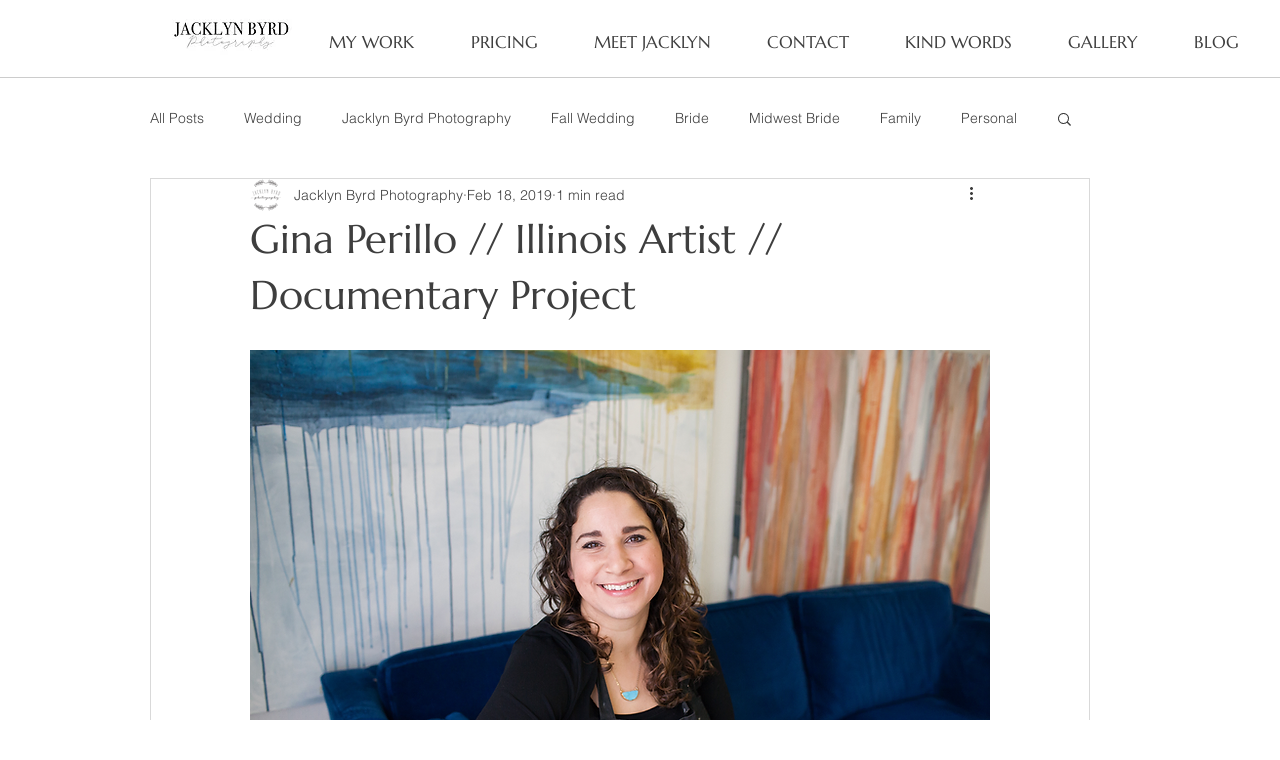

--- FILE ---
content_type: text/css; charset=utf-8
request_url: https://www.jacklynbyrd.com/_serverless/pro-gallery-css-v4-server/layoutCss?ver=2&id=dq4q3-not-scoped&items=4568_1218_1800%7C4707_1200_1800%7C4596_1251_1800%7C4871_1800_1200%7C4335_1800_1262%7C4426_1200_1800%7C4405_1800_1200%7C4562_1800_1200%7C4711_1800_1200%7C4612_1800_1200%7C4644_1200_1800%7C4625_1800_1200%7C4649_1200_1800%7C4418_1800_1200%7C4558_1200_1800&container=1194.328125_740_4930.109375_720&options=gallerySizeType:px%7CenableInfiniteScroll:true%7CtitlePlacement:SHOW_ON_HOVER%7CimageMargin:2%7CisVertical:false%7CgridStyle:0%7CgalleryLayout:1%7CnumberOfImagesPerRow:3%7CgallerySizePx:549%7CcubeRatio:1%7CcubeType:fill%7CgalleryThumbnailsAlignment:bottom%7CthumbnailSpacings:0
body_size: -76
content:
#pro-gallery-dq4q3-not-scoped [data-hook="item-container"][data-idx="0"].gallery-item-container{opacity: 1 !important;display: block !important;transition: opacity .2s ease !important;top: 0px !important;left: 0px !important;right: auto !important;height: 549px !important;width: 372px !important;} #pro-gallery-dq4q3-not-scoped [data-hook="item-container"][data-idx="0"] .gallery-item-common-info-outer{height: 100% !important;} #pro-gallery-dq4q3-not-scoped [data-hook="item-container"][data-idx="0"] .gallery-item-common-info{height: 100% !important;width: 100% !important;} #pro-gallery-dq4q3-not-scoped [data-hook="item-container"][data-idx="0"] .gallery-item-wrapper{width: 372px !important;height: 549px !important;margin: 0 !important;} #pro-gallery-dq4q3-not-scoped [data-hook="item-container"][data-idx="0"] .gallery-item-content{width: 372px !important;height: 549px !important;margin: 0px 0px !important;opacity: 1 !important;} #pro-gallery-dq4q3-not-scoped [data-hook="item-container"][data-idx="0"] .gallery-item-hover{width: 372px !important;height: 549px !important;opacity: 1 !important;} #pro-gallery-dq4q3-not-scoped [data-hook="item-container"][data-idx="0"] .item-hover-flex-container{width: 372px !important;height: 549px !important;margin: 0px 0px !important;opacity: 1 !important;} #pro-gallery-dq4q3-not-scoped [data-hook="item-container"][data-idx="0"] .gallery-item-wrapper img{width: 100% !important;height: 100% !important;opacity: 1 !important;} #pro-gallery-dq4q3-not-scoped [data-hook="item-container"][data-idx="1"].gallery-item-container{opacity: 1 !important;display: block !important;transition: opacity .2s ease !important;top: 0px !important;left: 374px !important;right: auto !important;height: 549px !important;width: 366px !important;} #pro-gallery-dq4q3-not-scoped [data-hook="item-container"][data-idx="1"] .gallery-item-common-info-outer{height: 100% !important;} #pro-gallery-dq4q3-not-scoped [data-hook="item-container"][data-idx="1"] .gallery-item-common-info{height: 100% !important;width: 100% !important;} #pro-gallery-dq4q3-not-scoped [data-hook="item-container"][data-idx="1"] .gallery-item-wrapper{width: 366px !important;height: 549px !important;margin: 0 !important;} #pro-gallery-dq4q3-not-scoped [data-hook="item-container"][data-idx="1"] .gallery-item-content{width: 366px !important;height: 549px !important;margin: 0px 0px !important;opacity: 1 !important;} #pro-gallery-dq4q3-not-scoped [data-hook="item-container"][data-idx="1"] .gallery-item-hover{width: 366px !important;height: 549px !important;opacity: 1 !important;} #pro-gallery-dq4q3-not-scoped [data-hook="item-container"][data-idx="1"] .item-hover-flex-container{width: 366px !important;height: 549px !important;margin: 0px 0px !important;opacity: 1 !important;} #pro-gallery-dq4q3-not-scoped [data-hook="item-container"][data-idx="1"] .gallery-item-wrapper img{width: 100% !important;height: 100% !important;opacity: 1 !important;} #pro-gallery-dq4q3-not-scoped [data-hook="item-container"][data-idx="2"].gallery-item-container{opacity: 1 !important;display: block !important;transition: opacity .2s ease !important;top: 551px !important;left: 0px !important;right: auto !important;height: 336px !important;width: 234px !important;} #pro-gallery-dq4q3-not-scoped [data-hook="item-container"][data-idx="2"] .gallery-item-common-info-outer{height: 100% !important;} #pro-gallery-dq4q3-not-scoped [data-hook="item-container"][data-idx="2"] .gallery-item-common-info{height: 100% !important;width: 100% !important;} #pro-gallery-dq4q3-not-scoped [data-hook="item-container"][data-idx="2"] .gallery-item-wrapper{width: 234px !important;height: 336px !important;margin: 0 !important;} #pro-gallery-dq4q3-not-scoped [data-hook="item-container"][data-idx="2"] .gallery-item-content{width: 234px !important;height: 336px !important;margin: 0px 0px !important;opacity: 1 !important;} #pro-gallery-dq4q3-not-scoped [data-hook="item-container"][data-idx="2"] .gallery-item-hover{width: 234px !important;height: 336px !important;opacity: 1 !important;} #pro-gallery-dq4q3-not-scoped [data-hook="item-container"][data-idx="2"] .item-hover-flex-container{width: 234px !important;height: 336px !important;margin: 0px 0px !important;opacity: 1 !important;} #pro-gallery-dq4q3-not-scoped [data-hook="item-container"][data-idx="2"] .gallery-item-wrapper img{width: 100% !important;height: 100% !important;opacity: 1 !important;} #pro-gallery-dq4q3-not-scoped [data-hook="item-container"][data-idx="3"]{display: none !important;} #pro-gallery-dq4q3-not-scoped [data-hook="item-container"][data-idx="4"]{display: none !important;} #pro-gallery-dq4q3-not-scoped [data-hook="item-container"][data-idx="5"]{display: none !important;} #pro-gallery-dq4q3-not-scoped [data-hook="item-container"][data-idx="6"]{display: none !important;} #pro-gallery-dq4q3-not-scoped [data-hook="item-container"][data-idx="7"]{display: none !important;} #pro-gallery-dq4q3-not-scoped [data-hook="item-container"][data-idx="8"]{display: none !important;} #pro-gallery-dq4q3-not-scoped [data-hook="item-container"][data-idx="9"]{display: none !important;} #pro-gallery-dq4q3-not-scoped [data-hook="item-container"][data-idx="10"]{display: none !important;} #pro-gallery-dq4q3-not-scoped [data-hook="item-container"][data-idx="11"]{display: none !important;} #pro-gallery-dq4q3-not-scoped [data-hook="item-container"][data-idx="12"]{display: none !important;} #pro-gallery-dq4q3-not-scoped [data-hook="item-container"][data-idx="13"]{display: none !important;} #pro-gallery-dq4q3-not-scoped [data-hook="item-container"][data-idx="14"]{display: none !important;} #pro-gallery-dq4q3-not-scoped .pro-gallery-prerender{height:4472.7877224899485px !important;}#pro-gallery-dq4q3-not-scoped {height:4472.7877224899485px !important; width:740px !important;}#pro-gallery-dq4q3-not-scoped .pro-gallery-margin-container {height:4472.7877224899485px !important;}#pro-gallery-dq4q3-not-scoped .pro-gallery {height:4472.7877224899485px !important; width:740px !important;}#pro-gallery-dq4q3-not-scoped .pro-gallery-parent-container {height:4472.7877224899485px !important; width:742px !important;}